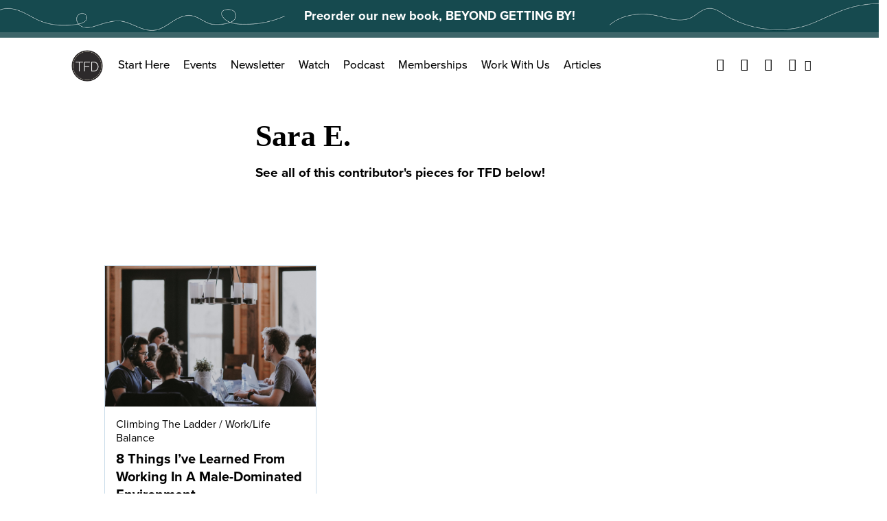

--- FILE ---
content_type: text/html; charset=UTF-8
request_url: https://thefinancialdiet.com/author/sara-e/
body_size: 12872
content:

<!DOCTYPE html>
<html class="no-js" lang="en-US">

  <head>
    <meta charset="UTF-8">
    <meta name="viewport" content="width=device-width, initial-scale=1">
    <meta http-equiv="x-ua-compatible" content="ie=edge">
    <link rel="profile" href="http://gmpg.org/xfn/11">
    <link rel="pingback" href="https://thefinancialdiet.com/xmlrpc.php">

    <!-- Favicon -->
    
    <link rel="preconnect" href="https://use.typekit.net/" crossOrigin="anonymous" />
    <link rel="preconnect" href="https://p.typekit.net/" crossOrigin="anonymous" />
    
    <link rel="preload" href="https://use.typekit.net/gff5neg.css" as="style" />
    <link rel="preload" href="https://use.typekit.net/af/98e3f6/000000000000000077359562/30/l?primer=7cdcb44be4a7db8877ffa5c0007b8dd865b3bbc383831fe2ea177f62257a9191&fvd=n7&v=3" as="font" crossOrigin="anonymous"/>
    <link rel="preload" href="https://use.typekit.net/af/d45b9a/000000000000000077359577/30/l?primer=7cdcb44be4a7db8877ffa5c0007b8dd865b3bbc383831fe2ea177f62257a9191&fvd=n4&v=3" as="font" crossOrigin="anonymous"/>
    <link rel="stylesheet" href="https://use.typekit.net/gff5neg.css" media="print" onload="this.media='all'" />

    <noscript>
      <link rel="stylesheet" href="https://use.typekit.net/gff5neg.css" />
    </noscript>

    <link rel="preload" href="https://securepubads.g.doubleclick.net/gpt/pubads_impl_2022032105.js?cb=31065884" as="script" />
    <link rel="preload" href="https://securepubads.g.doubleclick.net/pagead/ppub_config?ippd=thefinancialdiet.com" as="script" />
    <link rel="preload" href="https://www.google-analytics.com/analytics.js" as="script" />
    <link rel="preload" href="https://www.google-analytics.com/plugins/ua/linkid.js" as="script" />
    <link rel="preload" href="https://connect.facebook.net/en_US/fbevents.js" as="script" />
    
   

    
          <link rel="preload" as="font" href="https://s14354.pcdn.co/wp-content/themes/thefinancialdiet.com/dist/fonts/playfair-display/regular/webfont.woff2" crossOrigin="anonymous"></link>
              <link rel="preload" as="font" href="https://s14354.pcdn.co/wp-content/themes/thefinancialdiet.com/dist/fonts/playfair-display/bold/webfont.woff2" crossOrigin="anonymous"></link>
            <link rel="preload" as="font" href="https://s14354.pcdn.co/wp-content/themes/thefinancialdiet.com/dist/fonts/tfdicons/webfont.woff" crossOrigin="anonymous"></link>
    
  <style>
             @font-face {
            font-family: playfair-display;
            font-weight: 500;
            font-style: normal;
            font-display: swap;
            src:  url( https://s14354.pcdn.co/wp-content/themes/thefinancialdiet.com/dist/fonts/playfair-display/regular/webfont.woff2 ),
                  url( https://s14354.pcdn.co/wp-content/themes/thefinancialdiet.com/dist/fonts/playfair-display/regular/webfont.woff );
          }
                  @font-face {
            font-family: playfair-display;
            font-weight: 700;
            font-style: normal;
            font-display: swap;
            src:  url( https://s14354.pcdn.co/wp-content/themes/thefinancialdiet.com/dist/fonts/playfair-display/bold/webfont.woff2 ),
                  url( https://s14354.pcdn.co/wp-content/themes/thefinancialdiet.com/dist/fonts/playfair-display/bold/webfont.woff );
          }
        
      
            @font-face {
          font-family: tfdicons;
          font-style: normal;
          font-display: swap;
          src:  url( https://s14354.pcdn.co/wp-content/themes/thefinancialdiet.com/dist/fonts/tfdicons/webfont.woff ),
                url( https://s14354.pcdn.co/wp-content/themes/thefinancialdiet.com/dist/fonts/tfdicons/webfont.woff );
        }

      
      
      </style>


    <meta name='robots' content='index, follow, max-image-preview:large' />
	<style>img:is([sizes="auto" i], [sizes^="auto," i]) { contain-intrinsic-size: 3000px 1500px }</style>
	
	<!-- This site is optimized with the Yoast SEO Premium plugin v21.6 (Yoast SEO v26.8) - https://yoast.com/product/yoast-seo-premium-wordpress/ -->
	<title>The Financial Diet</title>
	<meta name="description" content="%" />
	<meta property="og:locale" content="en_US" />
	<meta property="og:type" content="profile" />
	<meta property="og:title" content="The Financial Diet" />
	<meta property="og:description" content="%" />
	<meta property="og:url" content="https://thefinancialdiet.com/author/sara-e/" />
	<meta property="og:site_name" content="The Financial Diet" />
	<meta name="twitter:card" content="summary_large_image" />
	<meta name="twitter:site" content="@tfdiet" />
	<script type="application/ld+json" class="yoast-schema-graph">{"@context":"https://schema.org","@graph":[{"@type":"ImageObject","inLanguage":"en-US","@id":"#primaryimage","url":"https://s14354.pcdn.co/wp-content/uploads/2019/05/annie-spratt-604126-unsplash-scaled.jpg","contentUrl":"https://s14354.pcdn.co/wp-content/uploads/2019/05/annie-spratt-604126-unsplash-scaled.jpg","width":6984,"height":4988},{"@type":"WebSite","@id":"https://thefinancialdiet.com/#website","url":"https://thefinancialdiet.com/","name":"The Financial Diet","description":"Helping you live the life you want on any budget.","publisher":{"@id":"https://thefinancialdiet.com/#organization"},"potentialAction":[{"@type":"SearchAction","target":{"@type":"EntryPoint","urlTemplate":"https://thefinancialdiet.com/?s={search_term_string}"},"query-input":{"@type":"PropertyValueSpecification","valueRequired":true,"valueName":"search_term_string"}}],"inLanguage":"en-US"},{"@type":"Organization","@id":"https://thefinancialdiet.com/#organization","name":"The Financial Diet","url":"https://thefinancialdiet.com/","logo":{"@type":"ImageObject","inLanguage":"en-US","@id":"https://thefinancialdiet.com/#/schema/logo/image/","url":"https://s14354.pcdn.co/wp-content/uploads/2023/12/TFD-Logomark-v4-Recovered-07-1.png","contentUrl":"https://s14354.pcdn.co/wp-content/uploads/2023/12/TFD-Logomark-v4-Recovered-07-1.png","width":1801,"height":1801,"caption":"The Financial Diet"},"image":{"@id":"https://thefinancialdiet.com/#/schema/logo/image/"},"sameAs":["https://www.facebook.com/thefinancialdiet","https://x.com/tfdiet","https://www.pinterest.com/financialdiet/","https://www.youtube.com/thefinancialdiet"]}]}</script>
	<!-- / Yoast SEO Premium plugin. -->


<link rel="alternate" type="application/rss+xml" title="The Financial Diet &raquo; Feed" href="https://thefinancialdiet.com/feed/" />
<link rel="alternate" type="application/rss+xml" title="The Financial Diet &raquo; Comments Feed" href="https://thefinancialdiet.com/comments/feed/" />
<script type="text/javascript" id="wpp-js" src="https://s14354.pcdn.co/wp-content/plugins/wordpress-popular-posts/assets/js/wpp.js?ver=7.3.6" data-sampling="1" data-sampling-rate="500" data-api-url="https://thefinancialdiet.com/wp-json/wordpress-popular-posts" data-post-id="0" data-token="158f7abea7" data-lang="0" data-debug="1"></script>
<link rel="alternate" type="application/rss+xml" title="The Financial Diet &raquo; Posts by Sara E. Feed" href="https://thefinancialdiet.com/author/sara-e/feed/" />
		<!-- This site uses the Google Analytics by MonsterInsights plugin v9.11.1 - Using Analytics tracking - https://www.monsterinsights.com/ -->
		<!-- Note: MonsterInsights is not currently configured on this site. The site owner needs to authenticate with Google Analytics in the MonsterInsights settings panel. -->
					<!-- No tracking code set -->
				<!-- / Google Analytics by MonsterInsights -->
		<link rel='stylesheet' id='sbi_styles-css' href='https://s14354.pcdn.co/wp-content/plugins/instagram-feed-pro/css/sbi-styles.min.css?ver=6.0.8' type='text/css' media='all' />
<style id='wp-emoji-styles-inline-css' type='text/css'>

	img.wp-smiley, img.emoji {
		display: inline !important;
		border: none !important;
		box-shadow: none !important;
		height: 1em !important;
		width: 1em !important;
		margin: 0 0.07em !important;
		vertical-align: -0.1em !important;
		background: none !important;
		padding: 0 !important;
	}
</style>
<style id='classic-theme-styles-inline-css' type='text/css'>
/*! This file is auto-generated */
.wp-block-button__link{color:#fff;background-color:#32373c;border-radius:9999px;box-shadow:none;text-decoration:none;padding:calc(.667em + 2px) calc(1.333em + 2px);font-size:1.125em}.wp-block-file__button{background:#32373c;color:#fff;text-decoration:none}
</style>
<style id='co-authors-plus-coauthors-style-inline-css' type='text/css'>
.wp-block-co-authors-plus-coauthors.is-layout-flow [class*=wp-block-co-authors-plus]{display:inline}

</style>
<style id='co-authors-plus-avatar-style-inline-css' type='text/css'>
.wp-block-co-authors-plus-avatar :where(img){height:auto;max-width:100%;vertical-align:bottom}.wp-block-co-authors-plus-coauthors.is-layout-flow .wp-block-co-authors-plus-avatar :where(img){vertical-align:middle}.wp-block-co-authors-plus-avatar:is(.alignleft,.alignright){display:table}.wp-block-co-authors-plus-avatar.aligncenter{display:table;margin-inline:auto}

</style>
<style id='co-authors-plus-image-style-inline-css' type='text/css'>
.wp-block-co-authors-plus-image{margin-bottom:0}.wp-block-co-authors-plus-image :where(img){height:auto;max-width:100%;vertical-align:bottom}.wp-block-co-authors-plus-coauthors.is-layout-flow .wp-block-co-authors-plus-image :where(img){vertical-align:middle}.wp-block-co-authors-plus-image:is(.alignfull,.alignwide) :where(img){width:100%}.wp-block-co-authors-plus-image:is(.alignleft,.alignright){display:table}.wp-block-co-authors-plus-image.aligncenter{display:table;margin-inline:auto}

</style>
<style id='global-styles-inline-css' type='text/css'>
:root{--wp--preset--aspect-ratio--square: 1;--wp--preset--aspect-ratio--4-3: 4/3;--wp--preset--aspect-ratio--3-4: 3/4;--wp--preset--aspect-ratio--3-2: 3/2;--wp--preset--aspect-ratio--2-3: 2/3;--wp--preset--aspect-ratio--16-9: 16/9;--wp--preset--aspect-ratio--9-16: 9/16;--wp--preset--color--black: #000000;--wp--preset--color--cyan-bluish-gray: #abb8c3;--wp--preset--color--white: #ffffff;--wp--preset--color--pale-pink: #f78da7;--wp--preset--color--vivid-red: #cf2e2e;--wp--preset--color--luminous-vivid-orange: #ff6900;--wp--preset--color--luminous-vivid-amber: #fcb900;--wp--preset--color--light-green-cyan: #7bdcb5;--wp--preset--color--vivid-green-cyan: #00d084;--wp--preset--color--pale-cyan-blue: #8ed1fc;--wp--preset--color--vivid-cyan-blue: #0693e3;--wp--preset--color--vivid-purple: #9b51e0;--wp--preset--gradient--vivid-cyan-blue-to-vivid-purple: linear-gradient(135deg,rgba(6,147,227,1) 0%,rgb(155,81,224) 100%);--wp--preset--gradient--light-green-cyan-to-vivid-green-cyan: linear-gradient(135deg,rgb(122,220,180) 0%,rgb(0,208,130) 100%);--wp--preset--gradient--luminous-vivid-amber-to-luminous-vivid-orange: linear-gradient(135deg,rgba(252,185,0,1) 0%,rgba(255,105,0,1) 100%);--wp--preset--gradient--luminous-vivid-orange-to-vivid-red: linear-gradient(135deg,rgba(255,105,0,1) 0%,rgb(207,46,46) 100%);--wp--preset--gradient--very-light-gray-to-cyan-bluish-gray: linear-gradient(135deg,rgb(238,238,238) 0%,rgb(169,184,195) 100%);--wp--preset--gradient--cool-to-warm-spectrum: linear-gradient(135deg,rgb(74,234,220) 0%,rgb(151,120,209) 20%,rgb(207,42,186) 40%,rgb(238,44,130) 60%,rgb(251,105,98) 80%,rgb(254,248,76) 100%);--wp--preset--gradient--blush-light-purple: linear-gradient(135deg,rgb(255,206,236) 0%,rgb(152,150,240) 100%);--wp--preset--gradient--blush-bordeaux: linear-gradient(135deg,rgb(254,205,165) 0%,rgb(254,45,45) 50%,rgb(107,0,62) 100%);--wp--preset--gradient--luminous-dusk: linear-gradient(135deg,rgb(255,203,112) 0%,rgb(199,81,192) 50%,rgb(65,88,208) 100%);--wp--preset--gradient--pale-ocean: linear-gradient(135deg,rgb(255,245,203) 0%,rgb(182,227,212) 50%,rgb(51,167,181) 100%);--wp--preset--gradient--electric-grass: linear-gradient(135deg,rgb(202,248,128) 0%,rgb(113,206,126) 100%);--wp--preset--gradient--midnight: linear-gradient(135deg,rgb(2,3,129) 0%,rgb(40,116,252) 100%);--wp--preset--font-size--small: 13px;--wp--preset--font-size--medium: 20px;--wp--preset--font-size--large: 36px;--wp--preset--font-size--x-large: 42px;--wp--preset--spacing--20: 0.44rem;--wp--preset--spacing--30: 0.67rem;--wp--preset--spacing--40: 1rem;--wp--preset--spacing--50: 1.5rem;--wp--preset--spacing--60: 2.25rem;--wp--preset--spacing--70: 3.38rem;--wp--preset--spacing--80: 5.06rem;--wp--preset--shadow--natural: 6px 6px 9px rgba(0, 0, 0, 0.2);--wp--preset--shadow--deep: 12px 12px 50px rgba(0, 0, 0, 0.4);--wp--preset--shadow--sharp: 6px 6px 0px rgba(0, 0, 0, 0.2);--wp--preset--shadow--outlined: 6px 6px 0px -3px rgba(255, 255, 255, 1), 6px 6px rgba(0, 0, 0, 1);--wp--preset--shadow--crisp: 6px 6px 0px rgba(0, 0, 0, 1);}:where(.is-layout-flex){gap: 0.5em;}:where(.is-layout-grid){gap: 0.5em;}body .is-layout-flex{display: flex;}.is-layout-flex{flex-wrap: wrap;align-items: center;}.is-layout-flex > :is(*, div){margin: 0;}body .is-layout-grid{display: grid;}.is-layout-grid > :is(*, div){margin: 0;}:where(.wp-block-columns.is-layout-flex){gap: 2em;}:where(.wp-block-columns.is-layout-grid){gap: 2em;}:where(.wp-block-post-template.is-layout-flex){gap: 1.25em;}:where(.wp-block-post-template.is-layout-grid){gap: 1.25em;}.has-black-color{color: var(--wp--preset--color--black) !important;}.has-cyan-bluish-gray-color{color: var(--wp--preset--color--cyan-bluish-gray) !important;}.has-white-color{color: var(--wp--preset--color--white) !important;}.has-pale-pink-color{color: var(--wp--preset--color--pale-pink) !important;}.has-vivid-red-color{color: var(--wp--preset--color--vivid-red) !important;}.has-luminous-vivid-orange-color{color: var(--wp--preset--color--luminous-vivid-orange) !important;}.has-luminous-vivid-amber-color{color: var(--wp--preset--color--luminous-vivid-amber) !important;}.has-light-green-cyan-color{color: var(--wp--preset--color--light-green-cyan) !important;}.has-vivid-green-cyan-color{color: var(--wp--preset--color--vivid-green-cyan) !important;}.has-pale-cyan-blue-color{color: var(--wp--preset--color--pale-cyan-blue) !important;}.has-vivid-cyan-blue-color{color: var(--wp--preset--color--vivid-cyan-blue) !important;}.has-vivid-purple-color{color: var(--wp--preset--color--vivid-purple) !important;}.has-black-background-color{background-color: var(--wp--preset--color--black) !important;}.has-cyan-bluish-gray-background-color{background-color: var(--wp--preset--color--cyan-bluish-gray) !important;}.has-white-background-color{background-color: var(--wp--preset--color--white) !important;}.has-pale-pink-background-color{background-color: var(--wp--preset--color--pale-pink) !important;}.has-vivid-red-background-color{background-color: var(--wp--preset--color--vivid-red) !important;}.has-luminous-vivid-orange-background-color{background-color: var(--wp--preset--color--luminous-vivid-orange) !important;}.has-luminous-vivid-amber-background-color{background-color: var(--wp--preset--color--luminous-vivid-amber) !important;}.has-light-green-cyan-background-color{background-color: var(--wp--preset--color--light-green-cyan) !important;}.has-vivid-green-cyan-background-color{background-color: var(--wp--preset--color--vivid-green-cyan) !important;}.has-pale-cyan-blue-background-color{background-color: var(--wp--preset--color--pale-cyan-blue) !important;}.has-vivid-cyan-blue-background-color{background-color: var(--wp--preset--color--vivid-cyan-blue) !important;}.has-vivid-purple-background-color{background-color: var(--wp--preset--color--vivid-purple) !important;}.has-black-border-color{border-color: var(--wp--preset--color--black) !important;}.has-cyan-bluish-gray-border-color{border-color: var(--wp--preset--color--cyan-bluish-gray) !important;}.has-white-border-color{border-color: var(--wp--preset--color--white) !important;}.has-pale-pink-border-color{border-color: var(--wp--preset--color--pale-pink) !important;}.has-vivid-red-border-color{border-color: var(--wp--preset--color--vivid-red) !important;}.has-luminous-vivid-orange-border-color{border-color: var(--wp--preset--color--luminous-vivid-orange) !important;}.has-luminous-vivid-amber-border-color{border-color: var(--wp--preset--color--luminous-vivid-amber) !important;}.has-light-green-cyan-border-color{border-color: var(--wp--preset--color--light-green-cyan) !important;}.has-vivid-green-cyan-border-color{border-color: var(--wp--preset--color--vivid-green-cyan) !important;}.has-pale-cyan-blue-border-color{border-color: var(--wp--preset--color--pale-cyan-blue) !important;}.has-vivid-cyan-blue-border-color{border-color: var(--wp--preset--color--vivid-cyan-blue) !important;}.has-vivid-purple-border-color{border-color: var(--wp--preset--color--vivid-purple) !important;}.has-vivid-cyan-blue-to-vivid-purple-gradient-background{background: var(--wp--preset--gradient--vivid-cyan-blue-to-vivid-purple) !important;}.has-light-green-cyan-to-vivid-green-cyan-gradient-background{background: var(--wp--preset--gradient--light-green-cyan-to-vivid-green-cyan) !important;}.has-luminous-vivid-amber-to-luminous-vivid-orange-gradient-background{background: var(--wp--preset--gradient--luminous-vivid-amber-to-luminous-vivid-orange) !important;}.has-luminous-vivid-orange-to-vivid-red-gradient-background{background: var(--wp--preset--gradient--luminous-vivid-orange-to-vivid-red) !important;}.has-very-light-gray-to-cyan-bluish-gray-gradient-background{background: var(--wp--preset--gradient--very-light-gray-to-cyan-bluish-gray) !important;}.has-cool-to-warm-spectrum-gradient-background{background: var(--wp--preset--gradient--cool-to-warm-spectrum) !important;}.has-blush-light-purple-gradient-background{background: var(--wp--preset--gradient--blush-light-purple) !important;}.has-blush-bordeaux-gradient-background{background: var(--wp--preset--gradient--blush-bordeaux) !important;}.has-luminous-dusk-gradient-background{background: var(--wp--preset--gradient--luminous-dusk) !important;}.has-pale-ocean-gradient-background{background: var(--wp--preset--gradient--pale-ocean) !important;}.has-electric-grass-gradient-background{background: var(--wp--preset--gradient--electric-grass) !important;}.has-midnight-gradient-background{background: var(--wp--preset--gradient--midnight) !important;}.has-small-font-size{font-size: var(--wp--preset--font-size--small) !important;}.has-medium-font-size{font-size: var(--wp--preset--font-size--medium) !important;}.has-large-font-size{font-size: var(--wp--preset--font-size--large) !important;}.has-x-large-font-size{font-size: var(--wp--preset--font-size--x-large) !important;}
:where(.wp-block-post-template.is-layout-flex){gap: 1.25em;}:where(.wp-block-post-template.is-layout-grid){gap: 1.25em;}
:where(.wp-block-columns.is-layout-flex){gap: 2em;}:where(.wp-block-columns.is-layout-grid){gap: 2em;}
:root :where(.wp-block-pullquote){font-size: 1.5em;line-height: 1.6;}
</style>
<link rel='stylesheet' id='global.css-css' href='https://s14354.pcdn.co/wp-content/themes/thefinancialdiet.com/dist/css/global.css?ver=1706813991' type='text/css' media='all' />
<link rel="https://api.w.org/" href="https://thefinancialdiet.com/wp-json/" /><link rel="alternate" title="JSON" type="application/json" href="https://thefinancialdiet.com/wp-json/wp/v2/users/31285" /><link rel="EditURI" type="application/rsd+xml" title="RSD" href="https://thefinancialdiet.com/xmlrpc.php?rsd" />
<meta name="generator" content="WordPress 6.8.3" />
<meta name="facebook-domain-verification" content="nohfrb536smbclk2w3kuwsyyu5rbos" />

<!-- Facebook Pixel Code -->
<script>
  !function(f,b,e,v,n,t,s)
  {if(f.fbq)return;n=f.fbq=function(){n.callMethod?
  n.callMethod.apply(n,arguments):n.queue.push(arguments)};
  if(!f._fbq)f._fbq=n;n.push=n;n.loaded=!0;n.version='2.0';
  n.queue=[];t=b.createElement(e);t.async=!0;
  t.src=v;s=b.getElementsByTagName(e)[0];
  s.parentNode.insertBefore(t,s)}(window, document,'script',
  'https://connect.facebook.net/en_US/fbevents.js');
  fbq('init', '1864103540333553');
  fbq('track', 'PageView');
</script>
<noscript><img height="1" width="1" style="display:none"
  src="https://www.facebook.com/tr?id=1864103540333553&ev=PageView&noscript=1"
/></noscript>
<!-- End Facebook Pixel Code -->            <style id="wpp-loading-animation-styles">@-webkit-keyframes bgslide{from{background-position-x:0}to{background-position-x:-200%}}@keyframes bgslide{from{background-position-x:0}to{background-position-x:-200%}}.wpp-widget-block-placeholder,.wpp-shortcode-placeholder{margin:0 auto;width:60px;height:3px;background:#dd3737;background:linear-gradient(90deg,#dd3737 0%,#571313 10%,#dd3737 100%);background-size:200% auto;border-radius:3px;-webkit-animation:bgslide 1s infinite linear;animation:bgslide 1s infinite linear}</style>
            
	<script>
		var WP_SETTINGS = {"PUBLIC_DIST_URL":"https:\/\/staging.tfdiet.com\/wp-content\/themes\/thefinancialdiet.com\/dist","LOCAL_SITE_DOMAIN":"localhost\/tfd","LOCAL_DIST_URL":"http:\/\/localhost\/tfd\/wp-content\/themes\/thefinancialdiet.com\/dist","DEV_DIST_URL":"http:\/\/localhost:3000\/tfd\/wp-content\/themes\/thefinancialdiet.com\/dist","API_NAMESPACE":"api\/v1","CUSTOM_TEMPLATE_HIERARCHY":false,"ENABLE_LINK_PRERENDERING":true,"MINIFY_HTML":false,"CSS_PROP":false,"INCLUDE_INTERACTION_OBSERVER_POLYFILL":true,"KILL_JQUERY":true,"HOME_URL":"https:\/\/thefinancialdiet.com","IN_DEVMODE":false,"API":"https:\/\/thefinancialdiet.com\/wp-json\/api\/v1"};
	</script>

      <link rel="preload" href="https://s14354.pcdn.co/wp-content/themes/thefinancialdiet.com/dist/js/global.js?ver=1706813991" as="script" />
    <link rel="icon" href="https://s14354.pcdn.co/wp-content/uploads/2016/12/cropped-TFD_website-favicon-32x32.png" sizes="32x32" />
<link rel="icon" href="https://s14354.pcdn.co/wp-content/uploads/2016/12/cropped-TFD_website-favicon-192x192.png" sizes="192x192" />
<link rel="apple-touch-icon" href="https://s14354.pcdn.co/wp-content/uploads/2016/12/cropped-TFD_website-favicon-180x180.png" />
<meta name="msapplication-TileImage" content="https://s14354.pcdn.co/wp-content/uploads/2016/12/cropped-TFD_website-favicon-270x270.png" />

    <!-- Ads -->
    <meta name="p:domain_verify" content="6815ccc0362447d2bf40187aba25ab92"/>

    <script type='text/javascript'>
      var googletag = googletag || {};
      googletag.cmd = googletag.cmd || [];
      (function() {
        var gads = document.createElement('script');
        gads.async = true;
        gads.type = 'text/javascript';
        var useSSL = 'https:' == document.location.protocol;
        gads.src = (useSSL ? 'https:' : 'http:') +
          '//www.googletagservices.com/tag/js/gpt.js';
        var node = document.getElementsByTagName('script')[0];
        node.parentNode.insertBefore(gads, node);
      })();
    </script>
  
    <script type='text/javascript'>
      var width = document.documentElement.clientWidth;
      //if (width < 768 ) {
        console.log( 'Show mobile ads' );
        googletag.cmd.push(function() {
          googletag.defineSlot('/73721499/TFD_LargeMobBanner_All_Top_320x100', [320, 100], 'div-gpt-ad-1430023763245-12').addService(googletag.pubads());
          googletag.defineSlot('/73721499/TFD_MedRect_HomeNav_Mid_300x250', [300, 250], 'div-gpt-ad-1430023763245-3').addService(googletag.pubads());
          googletag.defineSlot('/73721499/TFD_MedRect_Nav_Bot_300x250', [300, 250], 'div-gpt-ad-1430023763245-4').addService(googletag.pubads());
          googletag.defineSlot('/73721499/TFD_MedRect_Post_Amob_300x250', [300, 250], 'div-gpt-ad-1431288993256-0').addService(googletag.pubads());
          googletag.defineSlot('/73721499/TFD_MedRect_Post_Bmob_300x250', [300, 250], 'div-gpt-ad-1431288993256-1').addService(googletag.pubads());
          googletag.pubads().enableSingleRequest();
          googletag.pubads().collapseEmptyDivs();
          googletag.enableServices();
        });
      //} else {
        console.log( 'Show desktop ads' );
        googletag.cmd.push(function() {
          googletag.defineSlot('/73721499/TFD_Leaderboard_Home_Mid_728x90', [728, 90], 'div-gpt-ad-1430023763245-2').addService(googletag.pubads());
          googletag.pubads().enableSingleRequest();
          googletag.pubads().collapseEmptyDivs();
          googletag.enableServices();
        });
      //};
    </script>
    <!-- FM Header Tag --
    <script type='text/javascript' src='//static.fmpub.net/header/tf-diet'></script>
    -->

    <script src="//tags-cdn.deployads.com/a/thefinancialdiet.com.js" async ></script>

    
      <meta name="facebook-domain-verification" content="nohfrb536smbclk2w3kuwsyyu5rbos" />

      <!-- Facebook Pixel Code 
      <script>

      !function(f,b,e,v,n,t,s)
        {if(f.fbq)return;n=f.fbq=function(){n.callMethod?
        n.callMethod.apply(n,arguments):n.queue.push(arguments)};
        if(!f._fbq)f._fbq=n;n.push=n;n.loaded=!0;n.version='2.0';
        n.queue=[];t=b.createElement(e);t.async=!0;
        t.src=v;s=b.getElementsByTagName(e)[0];
        s.parentNode.insertBefore(t,s)}(window, document,'script',
        'https://connect.facebook.net/en_US/fbevents.js');
        fbq('init', '1864103540333553');
        fbq('track', 'PageView');
      </script>
      <noscript><img height="1" width="1" style="display:none"
        src="https://www.facebook.com/tr?id=1864103540333553&ev=PageView&noscript=1"
      /></noscript>
      End Facebook Pixel Code -->



        

  </head>

      <script>
      /*! For license information please see head-scripts.js.LICENSE.txt */
!function(){var t={649:function(t){t.exports=function(t){var e={};function n(o){if(e[o])return e[o].exports;var r=e[o]={i:o,l:!1,exports:{}};return t[o].call(r.exports,r,r.exports,n),r.l=!0,r.exports}return n.m=t,n.c=e,n.d=function(t,e,o){n.o(t,e)||Object.defineProperty(t,e,{enumerable:!0,get:o})},n.r=function(t){"undefined"!=typeof Symbol&&Symbol.toStringTag&&Object.defineProperty(t,Symbol.toStringTag,{value:"Module"}),Object.defineProperty(t,"__esModule",{value:!0})},n.t=function(t,e){if(1&e&&(t=n(t)),8&e)return t;if(4&e&&"object"==typeof t&&t&&t.__esModule)return t;var o=Object.create(null);if(n.r(o),Object.defineProperty(o,"default",{enumerable:!0,value:t}),2&e&&"string"!=typeof t)for(var r in t)n.d(o,r,function(e){return t[e]}.bind(null,r));return o},n.n=function(t){var e=t&&t.__esModule?function(){return t.default}:function(){return t};return n.d(e,"a",e),e},n.o=function(t,e){return Object.prototype.hasOwnProperty.call(t,e)},n.p="",n(n.s=0)}([function(t,e,n){"use strict";n.r(e);class o{static getTime(){return parseFloat(this.timer.now().toFixed(3))}static custom(t,e,n,...o){console.log(`%c${t}%c${n?` [${this.getTime()}]`:""}`,e,this.logStyle.time,...o)}static title(t){this.custom(t,this.logStyle.title,!1)}static info(...t){this.custom(this.modeText.info,this.logStyle.info,this.timeStampEnabled,...t)}static warn(...t){this.custom(this.modeText.warn,this.logStyle.warning,this.timeStampEnabled,...t)}static error(...t){this.custom(this.modeText.error,this.logStyle.danger,this.timeStampEnabled,...t)}static success(...t){this.custom(this.modeText.success,this.logStyle.success,this.timeStampEnabled,...t)}}o.timer="undefined"!=typeof window&&window.performance||Date,o.modeText={info:"INFO",warn:"WARN",error:"ERROR",success:"OK"},o.logStyle={info:"background: #3880ff; color: #ffffff; border-radius: 3px; padding: 0 5px",success:"background: #10dc60; color: #ffffff; border-radius: 3px; padding: 0 5px",warning:"background: #ffce00; color: #ffffff; border-radius: 3px; padding: 0 5px",danger:"background: #f04141; color: #ffffff; border-radius: 3px; padding: 0 5px",time:"color: #ffce00",title:"font-size: 1.5rem"},o.timeStampEnabled=!0,n.d(e,"Log",(function(){return o}))}])},329:function(t,e,n){var o;o=void 0!==n.g?n.g:this,t.exports=function(t,e,n){"use strict";var r,i=o.document.getElementsByTagName("script")[0],s=o.document.createElement("script");return"boolean"==typeof e&&(r=n,n=e,e=r),s.src=t,s.async=!n,i.parentNode.insertBefore(s,i),e&&"function"==typeof e&&(s.onload=e),s}}},e={};function n(o){var r=e[o];if(void 0!==r)return r.exports;var i=e[o]={exports:{}};return t[o].call(i.exports,i,i.exports,n),i.exports}n.n=function(t){var e=t&&t.__esModule?function(){return t.default}:function(){return t};return n.d(e,{a:e}),e},n.d=function(t,e){for(var o in e)n.o(e,o)&&!n.o(t,o)&&Object.defineProperty(t,o,{enumerable:!0,get:e[o]})},n.g=function(){if("object"==typeof globalThis)return globalThis;try{return this||new Function("return this")()}catch(t){if("object"==typeof window)return window}}(),n.o=function(t,e){return Object.prototype.hasOwnProperty.call(t,e)},function(){"use strict";var t=n(649),e=n(329),o=n.n(e);window.loadJS=o();const r=[];!1 in window&&!1 in window&&!1 in window.IntersectionObserverEntry.prototype&&(r.push("es2015"),r.push("IntersectionObserver"),r.push("IntersectionObserverEntry"),r.push("URLSearchParams"),window.legacyBrowser=!0),r.length&&o()(`https://cdn.polyfill.io/v3/polyfill.min.js?features=${r.join(",")}&flags=gated,always&ua=chrome/87`,(function(){console.warn("Polyfills loaded for IE 11")})),console.log("%c\n                                        \n                &&&&&&&&&               \n          &&&,&&&&&&&&&&&&&,&&%         \n       #&,&&&&&&&&&&&&&&&&&&&&&,&,      \n     &&,&&&&&&&&&&&&&&&&&&&&&&&&&,&%    \n    &&&&&&&&&&&&&&&&&&&&&&&&&&&&&&&&&   \n   &&&&&&&&&&&&&&&&&&&&&&&&&&&&&&&&&&&  \n   &&&&&       &&     &&&        &&&&&  \n  &&&&&&&&& &&&&& &&&&&&& &&&&&&& &&&&& \n   &&&&&&&& &&&&&     &&& &&&&&& &&&&&  \n   &&&&&&&& &&&&& &&&&&&&       &&&&&&  \n    &&&&&&&&&&&&&&&&&&&&&&&&&&&&&&&&&   \n     %&,&&&&&&&&&&&&&&&&&&&&&&&&&,&,    \n       ,&,&&&&&&&&&&&&&&&&&&&&&,&,      \n          %&&,&&&&&&&&&&&&&,&&,         \n                &&&&&&&&&                                         \n                                                            \n","color:gold"),t.Log.timeStampEnabled=!1;const i=()=>{},s={title:i,info:i,warn:i,error:i,success:i};window.devlog=s}()}();    </script>

  
  <body class="archive author author-sara-e author-31285 wp-embed-responsive wp-theme-thefinancialdietcom">
    <div class="site-wrap rel">

      <!--[if IE]>
      <div class="alert alert-warning alert-browser">
        You are using an <strong>outdated</strong> browser. Please <a href="http://browsehappy.com/">upgrade your browser</a> to improve your experience.      </div>
      <![endif]-->

      <a
      class="skip-link srt"
      href="#content"
      >
        Skip to content      </a>

            <style>
        .Hd__banner{background-position:50%;background-size:cover}.Hd__banner-border{height:8px}.Hd__bar-logo{width:50px}.is-showing-menu .Hd__bar{background:#000}.Hd__bar-search{opacity:0;-webkit-transition:opacity .1s;transition:opacity .1s;z-index:-1}.is-showing-search .Hd__bar-search{opacity:1;z-index:2}.Hd__bar-search .inner,.Hd__bar-search form{left:0;margin-left:auto;margin-right:auto;position:absolute;right:0;top:50%;-webkit-transform:translateY(-50%);transform:translateY(-50%)}.Hd__bar-search form input[type=submit]{display:none}.Hd__bar-search input{border:none;color:#000;font-family:playfair-display,Georgia,Times New Roman,serif;font-size:1.5rem}.Hd__bar-search input::-webkit-input-placeholder{color:#9baebc}.Hd__bar-search input::-moz-placeholder{color:#9baebc}.Hd__bar-search input:-ms-input-placeholder{color:#9baebc}.Hd__bar-search input::-ms-input-placeholder{color:#9baebc}.Hd__bar-search input::placeholder{color:#9baebc}.Hd__bar-search input,.Hd__bar-search label{width:320px}.Hd__bar-search input{padding:.25rem}.Hd__bar-searchclose{font-size:2.5rem;position:absolute;right:0;top:50%;-webkit-transform:translateY(-50%);transform:translateY(-50%)}@media (max-width:991.98px){.Hd__menu{background:#fff;background:#000;height:100vh;left:0;opacity:0;padding:1rem;position:absolute;text-align:center;width:100%}.Hd__menu-search{opacity:0;width:100%;z-index:-9}.Hd__menu .Hd__menu-social a{font-size:1.5rem}.Hd__menu li{margin-bottom:1.25rem}.Hd__menu a{color:#fff;font-size:1.15rem;opacity:0;-webkit-transition:.1s;transition:.1s}.Hd.is-showing-menu .Hd__menu,.Hd.is-showing-menu .Hd__menu a,.Hd.is-showing-menu .Hd__menu-search{opacity:1;z-index:9}.Hd.is-showing-menu .Hd__menu a,.Hd.is-showing-menu .Hd__menu-search{-webkit-transition:.1s ease-in;transition:.1s ease-in}}@media (min-width:992px){.Hd__menu a{-webkit-text-stroke:.2px;font-size:1.05rem}.Hd__menu-search{opacity:0;position:absolute!important;z-index:-9}.Hd__menu-social{margin-top:-.2rem!important}.Hd__menu-social a{color:#000;font-size:1.15rem}.Hd__menu-social li:not(.is-search){display:none}.Hd__menu-sub{background:#fff;margin-left:-1rem;min-width:200px;opacity:0;padding:.5rem 1rem!important;-webkit-transition:0;transition:0;z-index:-1}.Hd__menu-sub li{margin-top:.75rem}.Hd__menu-sub li a{padding-right:1rem}li:hover .Hd__menu-sub{opacity:1;z-index:5}}@media screen and (min-width:1070px){.Hd__menu-social li:not(.is-search){display:inline-block}.Hd__menu-social.is-search{margin-left:.5rem}}.Hd__burger{height:36px;width:36px}.Hd__burger-inner{bottom:0;position:absolute;right:0;top:50%;-webkit-transform:translateY(-50%);transform:translateY(-50%);width:50%}.Hd__burger-inner,.Hd__burger-inner:after,.Hd__burger-inner:before{background:#000;border-radius:4px;content:"";display:block;height:2.5px;position:absolute;width:36px}.Hd__burger-inner:before{right:0;top:-10px}.Hd__burger-inner:after{bottom:-10px}.is-showing-menu .Hd__burger-inner,.is-showing-menu .Hd__burger-inner:after,.is-showing-menu .Hd__burger-inner:before{background:#fff}.Hd__mob-logo{width:50px}      </style>
    
    <style>
      .Hd__banner,
      .Hd__banner span {
        background-color: #164a4f;
        color: #ffffff      }
      
      
        .Hd__banner-border {
          background: #3d6569        }
          </style>

    <header 
    id="header"
    class="Hd"
    >

      <a 
      class="Hd__banner lazy d-block text-center fw-800 p-3 f-05"
      href="https://beyondgettingbybook.com"
      target="_blank"
      data-bg="https://s14354.pcdn.co/wp-content/uploads/2022/01/top-bar.png"
      >
        <span class="d-inline-block">Preorder our new book, BEYOND GETTING BY!</span>
      </a>
              <div class="Hd__banner-border"></div>
      
      <div class="Hd__bar py-4">
        <div class="container rel">

          <div class="Hd__bar-search ovlay bg-white text-center">
              <form role="search" method="get" class="search-form" action="https://thefinancialdiet.com/">
				<label>
					<span class="screen-reader-text">Search for:</span>
					<input type="search" class="search-field" placeholder="Search &hellip;" value="" name="s" />
				</label>
				<input type="submit" class="search-submit" value="Search" />
			</form>              <button
              data-shows='{"targetSelector":".Hd","classname":"is-showing-search"}              '>
                <i class="Hd__bar-searchclose tfdicon-close"></i>
              </button>
            
          </div>
          
          <a
          class="Hd__mob-logo align-middle lg:d-none d-inline-block"
          href="https://thefinancialdiet.com"
          >
                <!--<picture>-->
      <img
      class="Img lazy"
              data-src="https://s14354.pcdn.co/wp-content/uploads/2021/02/TFD_Black-Monogram.png"
            src=""
      alt=""
      width="2083" sizes="(max-width: 2048px) 100vw, 2048px )" data-srcset="https://s14354.pcdn.co/wp-content/uploads/2021/02/TFD_Black-Monogram-768x768.png 768w, https://s14354.pcdn.co/wp-content/uploads/2021/02/TFD_Black-Monogram-1536x1536.png 1536w, https://s14354.pcdn.co/wp-content/uploads/2021/02/TFD_Black-Monogram-2048x2048.png 2048w, "       />
    <!--</picture>-->

              </a>

          <div class="Hd__menu">

            <div class="Hd__menu-search rel">
              <input
              class="form-control d-inline-block pr-8"
              name="search"
              type="text"
              placeholder="Search TFD..."
              />
              <button
              class="abs right-2 vert-centered f-05"
              >
                <i class="tfdicon-search"></i>
                <span class="srt">Search</span>
              </button>
            </div>

            <nav>
              <ul class="cleanlist lg:inlinelist lg:mt-0 mt-8 ">
                <li class="lg:d-inline-block">
                  <a href="https://thefinancialdiet.com"
                  class="Hd__bar-logo d-none lg:d-inline-block"
                  >
                        <!--<picture>-->
      <img
      class="Img lazy"
              data-src="https://s14354.pcdn.co/wp-content/uploads/2021/02/TFD_Black-Monogram.png"
            src=""
      alt=""
      width="2083" sizes="(max-width: 2048px) 100vw, 2048px )" data-srcset="https://s14354.pcdn.co/wp-content/uploads/2021/02/TFD_Black-Monogram-768x768.png 768w, https://s14354.pcdn.co/wp-content/uploads/2021/02/TFD_Black-Monogram-1536x1536.png 1536w, https://s14354.pcdn.co/wp-content/uploads/2021/02/TFD_Black-Monogram-2048x2048.png 2048w, "       />
    <!--</picture>-->

                      </a>
                </li>

                
                  <li class="lg:d-inline-block lg:ml-4 rel">
                    <a 
                    class="black"
                    href="https://thefinancialdiet.com/start-here"
                    target=""
                    >
                      Start Here                    </a>
                                      </li>

                
                  <li class="lg:d-inline-block lg:ml-4 rel">
                    <a 
                    class="black"
                    href="https://studio.thefinancialdiet.com/"
                    target=""
                    >
                      Events                    </a>
                                      </li>

                
                  <li class="lg:d-inline-block lg:ml-4 rel">
                    <a 
                    class="black"
                    href="https://thefinancialdiet.ck.page/1f7aa618fc"
                    target="_blank"
                    >
                      Newsletter                    </a>
                                      </li>

                
                  <li class="lg:d-inline-block lg:ml-4 rel">
                    <a 
                    class="black"
                    href="https://www.youtube.com/c/thefinancialdiet"
                    target="_blank"
                    >
                      Watch                    </a>
                                      </li>

                
                  <li class="lg:d-inline-block lg:ml-4 rel">
                    <a 
                    class="black"
                    href="https://anchor.fm/thefinancialdiet%20/"
                    target="_blank"
                    >
                      Podcast                    </a>
                                      </li>

                
                  <li class="lg:d-inline-block lg:ml-4 rel">
                    <a 
                    class="black"
                    href="https://www.youtube.com/thefinancialdiet/join"
                    target="_blank"
                    >
                      Memberships                    </a>
                                      </li>

                
                  <li class="lg:d-inline-block lg:ml-4 rel">
                    <a 
                    class="black"
                    href="https://thefinancialdiet.com/work-with-us"
                    target=""
                    >
                      Work With Us                    </a>
                                      </li>

                
                  <li class="lg:d-inline-block lg:ml-4 rel">
                    <a 
                    class="black"
                    href="https://thefinancialdiet.com/archive/"
                    target=""
                    >
                      Articles                    </a>
                                      </li>

                
      
              </ul>
            </nav>
            
            <ul class="Hd__menu-social inlinelist mt-8 lg:abs lg:vert-centered lg:right-2">
                              <li class="ml-4 lg:ml-3">
                  <a href="http://www.facebook.com/thefinancialdiet">
                    <i class="tfdicon-facebook"></i>
                    <span class="srt">Facebook</span>
                  </a>
                </li>  
                              <li class="ml-4 lg:ml-3">
                  <a href="http://twitter.com/tfdiet">
                    <i class="tfdicon-twitter"></i>
                    <span class="srt">Twitter</span>
                  </a>
                </li>  
                              <li class="ml-4 lg:ml-3">
                  <a href="http://www.youtube.com/thefinancialdiet">
                    <i class="tfdicon-youtube"></i>
                    <span class="srt">YouTube</span>
                  </a>
                </li>  
                              <li class="ml-4 lg:ml-3">
                  <a href="https://www.instagram.com/thefinancialdiet/">
                    <i class="tfdicon-instagram"></i>
                    <span class="srt">Instagram</span>
                  </a>
                </li>  
                            <li class="is-search">
                <button
                data-shows='{"targetSelector":".Hd","classname":"is-showing-search"}                '>
                  <i class="tfdicon-search"></i>
                  <span class="srt">Search</span>
                </button>
              </li>
            </ul>


          </div>

          <button
          class="Hd__burger rel d-inline-block float-end mt-2 lg:d-none"
          data-shows='{"targetSelector":"#header","classname":"is-showing-menu"}'
          >
            <span class="Hd__burger-inner"></span>
            <span class="srt">Menu</span>
          </button>

        </div>
      </div>

      

    </header>


  
      <main id="content" class="page" role="main">

            <style>
      .Author__img{width:180px}    </style>

  
<div class="Author mt-4">
  <div class="container-lg">

    <div class="md:d-flex flex-row text-center mb-16 md:text-left">

      <div class="Author__img mx-auto md:ml-0"
      >

            <!--<picture>-->
      <img
      class="Img lazy mb-2"
              data-src="https://s14354.pcdn.co/wp-content/themes/thefinancialdiet.com/dist//img/TFD_Black_Monogram.png"
            src=""
      alt=""
            />
    <!--</picture>-->

    
      </div>

      <div class="Author__info flex-grow-1 md:pl-10 md:py-6">
        <h1 class="hd-lg mb-4">
          Sara E.        </h1>

        <div class="par-lg fw-600">
          See all of this contributor's pieces for TFD below!        </div>

      </div>



    </div>

    
    <div 
    data-post-container=    >

      <div 
      class="row"
      data-posts
      >
        
          <div class="md:col-4 mt-8" data-loaded-post>
                  <style>
              </style>
    
    <article 
    id="post-31281"
    class="border"
    style="height: 100%"
    >
      <a 
      href="https://thefinancialdiet.com/8-things-learned-working-with-men/"
      class="d-block ra-1.5-1 rel"
      >
            <!--<picture>-->
      <img
      class="Img lazy ovlay"
              data-src="https://s14354.pcdn.co/wp-content/uploads/2019/05/annie-spratt-604126-unsplash-scaled.jpg"
            src=""
      alt=""
      width="6984" sizes="(max-width: 2048px) 100vw, 2048px )" data-srcset="https://s14354.pcdn.co/wp-content/uploads/2019/05/annie-spratt-604126-unsplash-768x549.jpg 768w, https://s14354.pcdn.co/wp-content/uploads/2019/05/annie-spratt-604126-unsplash-scaled.jpg 1536w, https://s14354.pcdn.co/wp-content/uploads/2019/05/annie-spratt-604126-unsplash-scaled.jpg 2048w, "       />
    <!--</picture>-->

          </a>

      <div class="pt-2 px-4 pb-4">

        <span class="career-and-education brush mt-2 mb-2">
          <a href="https://thefinancialdiet.com/category/career-and-education/climbing-the-ladder/" rel="category tag">Climbing The Ladder</a> / <a href="https://thefinancialdiet.com/category/career-and-education/worklife-balance/" rel="category tag">Work/Life Balance</a>        </span>

        <a 
        href="https://thefinancialdiet.com/8-things-learned-working-with-men/"
        class="d-block black fw-600 f-1"
        >
          8 Things I&#8217;ve Learned From Working In A Male-Dominated Environment        </a>
        
      </div>
    </article>

            </div>


              </div>

            <style>
        .LoadMore button{background-image:url(https://staging.tfdiet.com/wp-content/themes/thefinancialdiet.com/dist/img/bg-blob-brown.png);background-position:0;background-repeat:no-repeat;background-size:contain}.LoadMore button:not([disabled=true]) span{border-bottom:1px solid #000}.is-loading-posts button:before{background:url(https://staging.tfdiet.com/wp-content/themes/thefinancialdiet.com/dist/img/loader.gif);background-size:100% 100%;content:"";display:inline-block;height:25px;left:calc(100% - .75rem);position:absolute;width:25px}      </style>
    
    <div class="LoadMore text-center my-16">
      <button
      class="f-1 fw-600 p-6 d-inline-block rel"
      data-load-more
      >
        <span>
          Load More Posts        </span>
      </button>
    </div>


  
  
  
    </div>

  </div>
</div>
      </main>

            <style>
        @charset "UTF-8";.Ft__box{padding:40px 5%}.Ft__box-hd{-webkit-text-stroke:.5px;font-size:1.75rem;margin-bottom:1.5rem}.Ft__box-hd.is-link:after{color:#000;content:"";font-family:tfdicons;font-size:2.35rem;vertical-align:middle}.Ft .Form .container-md{margin:0 auto;max-width:360px;position:relative}.Ft .Form label{display:none}.Ft .Form input{width:calc(100% - 2.75rem)}.Ft .Form button{background:transparent;-webkit-box-shadow:none!important;box-shadow:none!important;font-size:0;padding:0;position:absolute;right:0;top:0;width:auto!important}.Ft .Form button:before{color:#000;content:"";font-family:tfdicons;font-size:2.35rem}.Ft__bottom-logo{height:50px;width:50px}      </style>
    
    <section class="Ft text-center md:text-left">
      <div class="row">

      <div class="Ft__box md:col-4"
      style="background: #ecd4c0"
      >
        <span class="Ft__box-prehd d-block mb-2">
          Get Social        </span>
        <h3 class="Ft__box-hd">
          Connect with us        </h3>

        <ul class="inlinelist">
                      <li class="mx-2">
              <a href="http://www.facebook.com/thefinancialdiet" class="black f-2">
                <i class="tfdicon-facebook"></i>
                <span class="srt">Facebook</span>
              </a>
            </li>  
                      <li class="mx-2">
              <a href="http://twitter.com/tfdiet" class="black f-2">
                <i class="tfdicon-twitter"></i>
                <span class="srt">Twitter</span>
              </a>
            </li>  
                      <li class="mx-2">
              <a href="http://www.youtube.com/thefinancialdiet" class="black f-2">
                <i class="tfdicon-youtube"></i>
                <span class="srt">YouTube</span>
              </a>
            </li>  
                      <li class="mx-2">
              <a href="https://www.instagram.com/thefinancialdiet/" class="black f-2">
                <i class="tfdicon-instagram"></i>
                <span class="srt">Instagram</span>
              </a>
            </li>  
                   
        </ul>

      </div>

      <div class="Ft__box md:col-4"
      style="background: #b6ceae"
      >

        <span class="Ft__box-prehd d-block mb-2">
          Get the tips you need in your inbox        </span>
        <h3 class="Ft__box-hd">
          Get the tips you need in your inbox        </h3>

              <style>
        .Form.has-dark-inputs .form-control,.Form.has-dark-inputs select,.Form.has-dark-inputs textarea{background-color:#f3edee}      </style>
    
    
    <form 
    id="nkomz"
    class="Form text-left rel"
    data-form="15"
    data-type=""
    data-title="Newsletter Sign Up - Footer"
    method="post"
    actype="multipart/form-data"
    action="/#nkomz"
        onsubmit="window.submitForm(event)"
    >

      <div class="container-md px-0">

        <div class="row">

          
            <div class="Form__item is-required mb-4">

                            

                                  <label 
                  for="nkomz-1"
                  class="Form__label form-label "
                  >
                    Email                  </label>
                
                                  
                      <input 
                      id="nkomz-1"
                      name="input_1"
                                            type="email"
                      class="form-control"
                                              placeholder="Email address"
                                                                    required="true"
                                                                                                              />

                
                
              
            
            </div>

                  
        </div>

        <div class="Form__bottom">

          
    <button    class="Btn text-center is-md is-olive w-100"
            type='submit'            >
      Submit    </button>



  
        </div>

      </div>
    </form>


  
      </div>

      <div class="Ft__box md:col-4"
      style="background: #ef906f"
      >

        <span class="Ft__box-prehd d-block mb-2">
          Have a story idea?         </span>

        <a 
        href="https://thefinancialdiet.com/write-for-us/"
        target=""
        class="Ft__box-hd is-link black"
        >
          Write for Us        </a>
      </div>

      <div class="Ft__bottom bg-black py-16 text-center md:text-left">
        <div class="container">
            
          <div class="Ft__bottom-logo mx-auto md:d-inline-block align-middle md:mr-4">
                <!--<picture>-->
      <img
      class="Img lazy d-inline-block mb-6"
              data-src="https://s14354.pcdn.co/wp-content/uploads/2021/02/TFD_Black-Monogram.png"
            src=""
      alt=""
      width="2083" sizes="(max-width: 2048px) 100vw, 2048px )" data-srcset="https://s14354.pcdn.co/wp-content/uploads/2021/02/TFD_Black-Monogram-768x768.png 768w, https://s14354.pcdn.co/wp-content/uploads/2021/02/TFD_Black-Monogram-1536x1536.png 1536w, https://s14354.pcdn.co/wp-content/uploads/2021/02/TFD_Black-Monogram-2048x2048.png 2048w, "       />
    <!--</picture>-->

              </div>

          <ul class="cleanlist md:d-inline-block">
                          <li class="mt-2 md:d-inline-block md:mt-0 md:mr-4">
                <a 
                href="https://thefinancialdiet.com/contact-us/"
                class="white f-accent f-05"
                target=""
                >
                  Contact                </a>
              </li>
                          <li class="mt-2 md:d-inline-block md:mt-0 md:mr-4">
                <a 
                href="https://thefinancialdiet.com/feed/"
                class="white f-accent f-05"
                target=""
                >
                  RSS                </a>
              </li>
                          <li class="mt-2 md:d-inline-block md:mt-0 md:mr-4">
                <a 
                href="https://thefinancialdiet.com/privacy-terms/"
                class="white f-accent f-05"
                target=""
                >
                  Privacy & Terms                </a>
              </li>
                          <li class="mt-2 md:d-inline-block md:mt-0 md:mr-4">
                <a 
                href="https://thefinancialdiet.com/amazon-affiliate/"
                class="white f-accent f-05"
                target=""
                >
                  Affiliate Disclosure                </a>
              </li>
                      </ul>

          <div class="f-accent mt-8 md:float-end md:mt-3 f-05">
            © Copyright TF Diet LLC 2026          </div>

        </div>
      </div>

    </section>


  
      
    </div>

          <style>
        .Popup{border-radius:100%;-webkit-box-shadow:0 5px 30px #000;box-shadow:0 5px 30px #000;height:340px;padding:3.5rem;width:340px}.Popup:not(.is-showing){opacity:0;z-index:-1}.Popup.is-showing{opacity:1;-webkit-transition:.1s ease-out;transition:.1s ease-out;z-index:9}.Popup__content{width:70%}.Popup__hd{border-bottom:1px solid #fff;font-size:1.15rem;font-weight:300;letter-spacing:.5px}.Popup__close{border:2px solid #fff!important;border-radius:100%;display:block;font-size:1.5rem;height:40px;line-height:30px;right:3rem;text-align:center;top:1rem;width:40px}.Popup .Form input{background:transparent;border:1px solid #fff;height:auto}.Popup .Form input::-webkit-input-placeholder{color:#fff}.Popup .Form input::-moz-placeholder{color:#fff}.Popup .Form input:-ms-input-placeholder{color:#fff}.Popup .Form input::-ms-input-placeholder{color:#fff}.Popup .Form input,.Popup .Form input::placeholder{color:#fff}.Popup .Form .Form__item{margin-bottom:.5rem!important}.Popup .Form .Btn,.Popup .Form input{height:40px;height:auto;line-height:40px;padding:0 .25rem;text-align:center}.Popup .Form .Btn{background:#000;font-size:1rem;font-weight:300;text-transform:uppercase}      </style>
    
    <div 
    class="Popup fixed text-center white left-2 bottom-2 is-link"
    style="background-color: #112168; "
    data-popup
    >

      <button 
      class="Popup__close bg-black border circle abs "
      data-popup-close
      >
            <i 
    class="tfdicon-close"
    role="presentation"
    >
          </i>
        </button>

      <div class="Popup__content abs-centered">

        <h3 class="Popup__hd hd-xs mb-4 pb-2">
          TFD's editorial has migrated to our newsletter — subscribe for weekly tips & budget-friendly inspo!        </h3>

        
    <a    class="Btn text-center is-md is-black"
        href='https://thefinancialdiet.ck.page/1f7aa618fc'        target='_blank'        >
      Sign Up Now!    </a>



  
        

      </div>
    </div>


  
    <script type="speculationrules">
{"prefetch":[{"source":"document","where":{"and":[{"href_matches":"\/*"},{"not":{"href_matches":["\/wp-*.php","\/wp-admin\/*","\/wp-content\/uploads\/*","\/wp-content\/*","\/wp-content\/plugins\/*","\/wp-content\/themes\/thefinancialdiet.com\/*","\/*\\?(.+)"]}},{"not":{"selector_matches":"a[rel~=\"nofollow\"]"}},{"not":{"selector_matches":".no-prefetch, .no-prefetch a"}}]},"eagerness":"conservative"}]}
</script>
<!-- Custom Feeds for Instagram JS -->
<script type="text/javascript">
var sbiajaxurl = "https://thefinancialdiet.com/wp-admin/admin-ajax.php";

</script>
<script type="text/javascript" src="https://s14354.pcdn.co/wp-content/themes/thefinancialdiet.com/dist/js/LoadMore.js?ver=1706813991" id="LoadMore.js-js"></script>
<script type="text/javascript" id="disqus_count-js-extra">
/* <![CDATA[ */
var countVars = {"disqusShortname":"thefinancialdiet"};
/* ]]> */
</script>
<script type="text/javascript" src="https://s14354.pcdn.co/wp-content/plugins/disqus-comment-system/public/js/comment_count.js?ver=3.1.4" id="disqus_count-js"></script>
<script type="text/javascript" src="https://s14354.pcdn.co/wp-content/themes/thefinancialdiet.com/dist/js/global.js?ver=1706813991" id="global.js-js"></script>


  </body>
</html>

--- FILE ---
content_type: application/javascript; charset=utf-8
request_url: https://fundingchoicesmessages.google.com/f/AGSKWxUUN2BJNQuUZrPtPJe8TnAVaQb0JtOVASUwIcqe_YnSXM-cWYCocPOfHst41Gf9BJTaghK-6sIMnhL21Kc5wyiHFxSrbBz-6dtMkiuUKC4BNb7ZwN0VkK7Dt5CJT0SLJz0bB0t12W6-mde_GlU7AEgrJI88Pixc2IyGWeK1mdwXeVTNh2Hr5cpsxeAD/_/adjug./googleafc./adtracking./adfeed./rolloverbannerad.
body_size: -1288
content:
window['1490f555-88af-4f9b-b95c-957ea844bf8b'] = true;